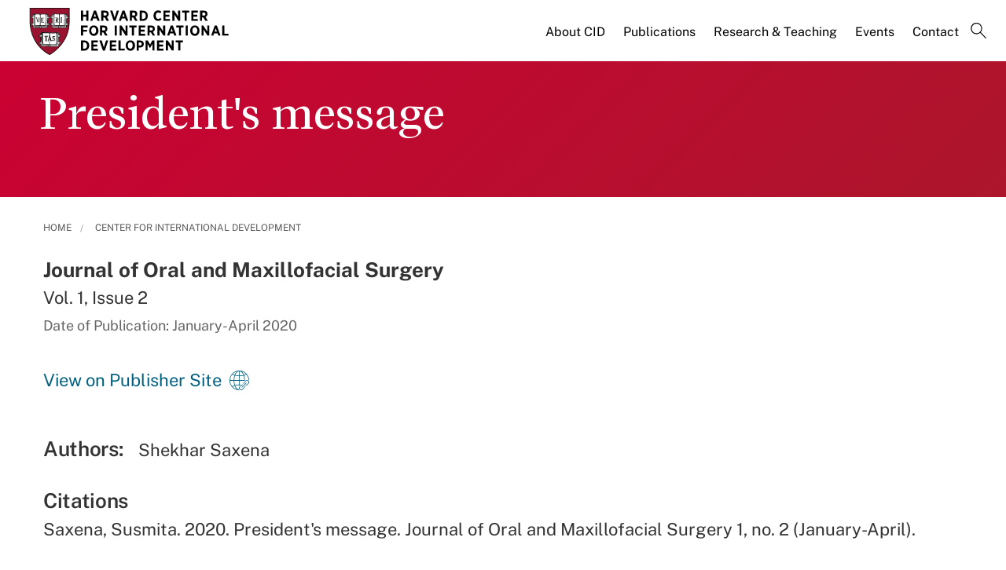

--- FILE ---
content_type: text/html; charset=UTF-8
request_url: https://www.hks.harvard.edu/centers/cid/publications/presidents-message
body_size: 10671
content:
<!DOCTYPE html>
<html  lang="en" dir="ltr" prefix="content: http://purl.org/rss/1.0/modules/content/  dc: http://purl.org/dc/terms/  foaf: http://xmlns.com/foaf/0.1/  og: http://ogp.me/ns#  rdfs: http://www.w3.org/2000/01/rdf-schema#  schema: http://schema.org/  sioc: http://rdfs.org/sioc/ns#  sioct: http://rdfs.org/sioc/types#  skos: http://www.w3.org/2004/02/skos/core#  xsd: http://www.w3.org/2001/XMLSchema# ">
  <head>
  <script id="cookieyes" type="text/javascript" src="https://cdn-cookieyes.com/client_data/3c8249624ae92b5b17bcdea09dede2a5/script.js"></script>
  <link rel="stylesheet" type="text/css" href="https://cloud.typography.com/7599756/7295372/css/fonts.css" />
    <meta charset="utf-8" />
<link rel="canonical" href="https://www.hks.harvard.edu/centers/cid/publications/presidents-message" />
<meta property="og:title" content="President&#039;s message" />
<meta property="og:image:width" content="1280" />
<meta property="og:image:height" content="720" />
<meta name="hks:content_type" content="Publications" />
<meta name="hks:publication_type" content="Academic Journal/Scholarly Articles" />
<meta name="hks:centers" content="Center for International Development" />
<meta name="hks:centers" content="" />
<meta name="hks:publication_effective_date" content="2020-01-01T07:00:00-0500" />
<meta name="twitter:card" content="summary_large_image" />
<meta name="twitter:title" content="President&#039;s message" />
<meta name="twitter:site" content="@Kennedy_School" />
<meta name="twitter:image:alt" content="President&#039;s message" />
<meta name="Generator" content="Drupal 10 (https://www.drupal.org)" />
<meta name="MobileOptimized" content="width" />
<meta name="HandheldFriendly" content="true" />
<meta name="viewport" content="width=device-width, initial-scale=1.0" />
<meta name="title" content="President&#039;s message | Center for International Development" />
<meta http-equiv="ImageToolbar" content="false" />
<link rel="alternate" type="text/markdown" title="President&#039;s message" href="https://www.hks.harvard.edu/centers/cid/publications/presidents-message.md" />
<link rel="icon" href="/themes/harvardkennedy/favicon.ico" type="image/vnd.microsoft.icon" />

    <title>President&#039;s message | Harvard Kennedy School</title>
    <link rel="stylesheet" media="all" href="/sites/default/files/css/css_dKd1eKaADle88qa4Y8onwJRiupaHoDkzUbiDqdqeVVE.css?delta=0&amp;language=en&amp;theme=harvardkennedy&amp;include=[base64]" />
<link rel="stylesheet" media="all" href="/sites/default/files/css/css_ZYve2X42vZsuN2aksoQk8MvLsd_exCGpXtFAz5ndJSs.css?delta=1&amp;language=en&amp;theme=harvardkennedy&amp;include=[base64]" />

    <script type="application/json" data-drupal-selector="drupal-settings-json">{"path":{"baseUrl":"\/","pathPrefix":"","currentPath":"node\/319811","currentPathIsAdmin":false,"isFront":false,"currentLanguage":"en"},"pluralDelimiter":"\u0003","suppressDeprecationErrors":true,"gtag":{"tagId":"","consentMode":false,"otherIds":[],"events":[],"additionalConfigInfo":[]},"ajaxPageState":{"libraries":"[base64]","theme":"harvardkennedy","theme_token":null},"ajaxTrustedUrl":{"\/search":true},"gtm":{"tagId":null,"settings":{"data_layer":"dataLayer","include_classes":false,"allowlist_classes":"google\nnonGooglePixels\nnonGoogleScripts\nnonGoogleIframes","blocklist_classes":"customScripts\ncustomPixels","include_environment":false,"environment_id":"","environment_token":""},"tagIds":["GTM-PRBVPKQ"]},"data":{"extlink":{"extTarget":true,"extTargetAppendNewWindowDisplay":false,"extTargetAppendNewWindowLabel":"(opens in a new window)","extTargetNoOverride":false,"extNofollow":false,"extTitleNoOverride":false,"extNoreferrer":false,"extFollowNoOverride":false,"extClass":"ext","extLabel":"(link is external)","extImgClass":false,"extSubdomains":false,"extExclude":"","extInclude":"","extCssExclude":"","extCssInclude":"","extCssExplicit":"#sidebar-first","extAlert":false,"extAlertText":"This link will take you to an external web site. We are not responsible for their content.","extHideIcons":false,"mailtoClass":"0","telClass":"","mailtoLabel":"(link sends email)","telLabel":"(link is a phone number)","extUseFontAwesome":false,"extIconPlacement":"append","extPreventOrphan":false,"extFaLinkClasses":"fa fa-external-link","extFaMailtoClasses":"fa fa-envelope-o","extAdditionalLinkClasses":"","extAdditionalMailtoClasses":"","extAdditionalTelClasses":"","extFaTelClasses":"fa fa-phone","allowedDomains":null,"extExcludeNoreferrer":""}},"field_group":{"html_element":{"mode":"default","context":"view","settings":{"classes":"small-12 large-5 columns footer-first","show_empty_fields":false,"id":"","element":"div","show_label":false,"label_element":"h3","label_element_classes":"","attributes":"","effect":"none","speed":"fast"}}},"better_exposed_filters":{"autosubmit_exclude_textfield":true},"user":{"uid":0,"permissionsHash":"43553ee9845417d6ab0eeaf7d28689102c9a002ec50346b8fc64deaafbd9fd99"}}</script>
<script src="/sites/default/files/js/js_m-t2Hp2zHPfXH3Q-E2PO92yyOBSgyYoFa6X3bbTiamI.js?scope=header&amp;delta=0&amp;language=en&amp;theme=harvardkennedy&amp;include=[base64]"></script>
<script src="/modules/contrib/google_tag/js/gtag.js?t7h9zo"></script>
<script src="/modules/contrib/google_tag/js/gtm.js?t7h9zo"></script>

        <meta name="format-detection" content="telephone=no"/>
  </head>
    <body class="lang-en section-centers no_sidebars path-node node--type-center-publication">
    <div role="navigation" aria-label="skip to content">
    <a href="#main-content" class="visually-hidden focusable skip-link">
      Skip to main content
    </a>
  </div>
  <noscript><iframe src="https://www.googletagmanager.com/ns.html?id=GTM-PRBVPKQ"
                  height="0" width="0" style="display:none;visibility:hidden"></iframe></noscript>

    <div class="dialog-off-canvas-main-canvas" data-off-canvas-main-canvas>
    <div class="off-canvas-wrapper">
  <div class="inner-wrap off-canvas-wrapper-inner" id="inner-wrap" data-off-canvas-wrapper>

    <!-- off-canvas title bar for 'small' screen -->
    <div class="title-bar title-bar-mobile" data-responsive-toggle="widemenu" data-hide-for="large">
      <div class="title-bar-left">
                  <section class="columns large-3 xlarge-4 block-cidlogoblock" class="columns large-3 xlarge-4 block-cidlogoblock" role="banner">
  
  
    

  <div >
          <a href="/centers/cid" title="Harvard Kennedy School">    <div class="field-wrapper field field--name-field-logo-svg field--type-file field--label-hidden field__items">
                <div class="field__item">
                 
      <img src="/sites/default/files/logos/Harvard_CID_logo.svg" alt="Harvard Kennedy School" class="logo">
            </div>
          </div>
</a>
      </div>

  </section>

        
      </div>
      <div class="title-bar-right">
        <div class="hamburger-search-icon">
          <span class="line"></span>
          <span class="line"></span>
          <span class="line"></span>
        </div>
      </div>
    </div>

    <!-- off-canvas right menu -->
    <div class="mobile-main-menu">
       <div class="screen__small"><!-- * -->
<!-- includes/page-header-custom.twig -->
<!-- * -->
                                                                                                                          <div>
    <section class="columns large-3 xlarge-4 block-cidlogoblock" class="columns large-3 xlarge-4 block-cidlogoblock" role="banner">
  
  
    

  <div >
          <a href="/centers/cid" title="Harvard Kennedy School">    <div class="field-wrapper field field--name-field-logo-svg field--type-file field--label-hidden field__items">
                <div class="field__item">
                 
      <img src="/sites/default/files/logos/Harvard_CID_logo.svg" alt="Harvard Kennedy School" class="logo">
            </div>
          </div>
</a>
      </div>

  </section>


<div class="views-exposed-form bef-exposed-form search--bar--expand block-exposedformacquia-searchpage-2-mobile" data-bef-auto-submit-full-form="" data-bef-auto-submit="" data-bef-auto-submit-delay="500" data-bef-auto-submit-minimum-length="3" data-drupal-selector="views-exposed-form-acquia-search-page" id="block-exposedformacquia-searchpage-2-mobile" role="form">
  
    
      <form action="/search" method="get" id="views-exposed-form-acquia-search-page-mobile" accept-charset="UTF-8">
  <div class="js-form-item form-item js-form-type-textfield form-item-keywords js-form-item-keywords">
      <label for="edit-keywords-mobile">Search</label>
        <input placeholder="What are you looking for?" data-drupal-selector="edit-keywords" type="text" id="edit-keywords-mobile" name="keywords" value="" size="30" maxlength="128" class="form-text" />

        </div>
<div class="js-form-item form-item js-form-type-select form-item-sort-bef-combine js-form-item-sort-bef-combine">
      <label for="edit-sort-bef-combine">Sort by</label>
        <select data-drupal-selector="edit-sort-bef-combine" id="edit-sort-bef-combine" name="sort_bef_combine" class="form-select"><option value="date_DESC" selected="selected">Relevance</option><option value="relevance_DESC">Relevance</option><option value="title_ASC">Title A-Z</option><option value="title_DESC">Title Z-A</option></select>
        </div>
  <div data-drupal-selector="edit-actions" class="form-actions js-form-wrapper form-wrapper" id="edit-actions-mobile"><input data-bef-auto-submit-click="" class="success button radius js-form-submit form-submit" data-drupal-selector="edit-submit-acquia-search" type="submit" id="edit-submit-acquia-search-mobile" value="Search" />
<input data-drupal-selector="edit-reset-acquia-search" type="submit" id="edit-reset-acquia-search" name="reset" value="Clear All" class="button js-form-submit form-submit" />
</div>


</form>

  </div>
<div class="columns large-9 xlarge-8 block-centers" role="contentinfo" aria-label="menu block-centers">
    
    

  
          

  
  
              <!-- main menu -->
        <ul class="dropdown menu horizontal main--menu" data-dropdown-menu="data-responsive-menu">
      
                <li class="menu-item menu-item--expanded">
        <a href="/centers/cid/about-cid" target="" aria-label="About CID main menu" data-drupal-link-system-path="node/155946">About CID</a>
                      
  
              <ul class="menu submenu is-dropdown-submenu">
      
                <li class="menu-item menu-item--collapsed">
        <a href="/centers/cid/about-cid/people" target="" aria-label="People main menu" data-drupal-link-system-path="node/156006">People</a>
              </li>
                <li class="menu-item">
        <a href="/centers/cid/about-cid/help-us-build-thriving-world-all" title="Help us build a thriving world for all" aria-label="For Donors main menu" data-drupal-link-system-path="node/323007">For Donors</a>
              </li>
                <li class="menu-item">
        <a href="/centers/cid/about-cid/research-support" aria-label="For Faculty and PhD Affiliates main menu" data-drupal-link-system-path="node/309290">For Faculty and PhD Affiliates</a>
              </li>
                <li class="menu-item">
        <a href="/centers/cid/about-cid/cid-fellowships" aria-label="For Fellows main menu" data-drupal-link-system-path="node/322815">For Fellows</a>
              </li>
                <li class="menu-item menu-item--collapsed">
        <a href="/centers/cid/about-cid/cid-student-opportunities" aria-label="For Students main menu" data-drupal-link-system-path="node/321039">For Students</a>
              </li>
                <li class="menu-item">
        <a href="/centers/cid/about-cid/jobs-opportunities" target="" aria-label="Jobs &amp; Opportunities main menu" data-drupal-link-system-path="node/156021">Jobs &amp; Opportunities</a>
              </li>
                <li class="menu-item">
        <a href="/centers/cid/about-cid/annual-letter" aria-label="Annual Letter main menu" data-drupal-link-system-path="node/326487">Annual Letter</a>
              </li>
        </ul>

  
              </li>
                <li class="menu-item menu-item--expanded">
        <a href="/centers/cid/cid-publications" aria-label="Publications main menu" data-drupal-link-system-path="node/325311">Publications</a>
                      
  
              <ul class="menu submenu is-dropdown-submenu">
      
                <li class="menu-item">
        <a href="/centers/cid/publications" aria-label="Faculty Publications main menu" data-drupal-link-system-path="node/320113">Faculty Publications</a>
              </li>
                <li class="menu-item menu-item--collapsed">
        <a href="/centers/cid/voices" aria-label="CID Voices Blog main menu" data-drupal-link-system-path="node/314748">CID Voices Blog</a>
              </li>
        </ul>

  
              </li>
                <li class="menu-item-ampersand menu-item menu-item--expanded">
        <a href="/centers/cid/research-teaching" aria-label="Research &amp; Teaching main menu" data-drupal-link-system-path="node/326365">Research <br>& Teaching</a>
                      
  
              <ul class="menu submenu is-dropdown-submenu">
      
                <li class="menu-item menu-item--collapsed">
        <a href="/centers/cid/research-teaching/research-programs-initiatives" aria-label="Research Programs &amp; Initiatives main menu" data-drupal-link-system-path="node/317156">Research Programs &amp; Initiatives</a>
              </li>
                <li class="menu-item menu-item--collapsed">
        <a href="/centers/cid/research-teaching/research-themes" aria-label="Research Themes main menu" data-drupal-link-system-path="node/326286">Research Themes</a>
              </li>
        </ul>

  
              </li>
                <li class="menu-item menu-item--expanded">
        <a href="/more/events?f%5B0%5D=event_department%3A32535" target="" aria-label="Events main menu" data-drupal-link-query="{&quot;f&quot;:[&quot;event_department:32535&quot;]}" data-drupal-link-system-path="more/events">Events</a>
                      
  
              <ul class="menu submenu is-dropdown-submenu">
      
                <li class="menu-item">
        <a href="/gem" target="" aria-label="Global Empowerment Meeting (GEM) main menu" data-drupal-link-system-path="node/311333">Global Empowerment Meeting (GEM)</a>
              </li>
                <li class="menu-item">
        <a href="/gem/about/road-gem" aria-label="Road to GEM main menu" data-drupal-link-system-path="node/311753">Road to GEM</a>
              </li>
                <li class="menu-item">
        <a href="/centers/cid/events/urban-mobility-and-climate-change-conference" aria-label="Urban Mobility and Climate Change Conference main menu" data-drupal-link-system-path="node/328126">Urban Mobility and Climate Change Conference</a>
              </li>
                <li class="menu-item">
        <a href="/centers/cid/events/cids-annual-country-spotlights" aria-label="CID’s Annual Country Spotlights main menu" data-drupal-link-system-path="node/323912">CID’s Annual Country Spotlights</a>
              </li>
                <li class="menu-item">
        <a href="/centers/cid/events/seminars" aria-label="Speaker Series main menu" data-drupal-link-system-path="node/216076">Speaker Series</a>
              </li>
                <li class="menu-item">
        <a href="/centers/cid/events/foreign-aid" aria-label="The Future of U.S. Foreign Aid main menu" data-drupal-link-system-path="node/324639">The Future of U.S. Foreign Aid</a>
              </li>
                <li class="menu-item">
        <a href="/centers/cid/subscribe" target="" aria-label="Subscribe main menu" data-drupal-link-system-path="node/156166">Subscribe</a>
              </li>
        </ul>

  
              </li>
                <li class="menu-item">
        <a href="/centers/cid/contact-us" aria-label="Contact main menu" data-drupal-link-system-path="node/156026">Contact</a>
              </li>
                <li class="menu-item">
        <a href="" class="label-search" aria-label="Search main menu">Search</a>
              </li>
        </ul>

  


    
    
  </div>
<div class="columns large-9 xlarge-8 search--bar--expand block-center-publication" role="contentinfo" aria-label="menu block-center-publication">
    
    

  
          

  
  
              <!-- main menu -->
        <ul class="dropdown menu horizontal main--menu" data-dropdown-menu="data-responsive-menu">
      
                <li class="menu-item menu-item--expanded menu-item--active-trail">
        <a href="/centers-initiatives" aria-label="Centers &amp; Initiatives main menu" data-drupal-link-system-path="node/322439">Centers &amp; Initiatives</a>
                      
  
              <ul class="menu submenu is-dropdown-submenu">
      
                <li class="menu-item menu-item--expanded menu-item--active-trail">
        <a href="/centers/cid" target="" aria-label="Center for International Development main menu" data-drupal-link-system-path="node/154611">Center for International Development</a>
                      
  
              <ul class="menu submenu is-dropdown-submenu">
      
                <li class="menu-item menu-item--expanded">
        <a href="/centers/cid/about-cid" target="" aria-label="About CID main menu" data-drupal-link-system-path="node/155946">About CID</a>
                      
  
              <ul class="menu submenu is-dropdown-submenu">
      
                <li class="menu-item menu-item--collapsed">
        <a href="/centers/cid/about-cid/people" target="" aria-label="People main menu" data-drupal-link-system-path="node/156006">People</a>
              </li>
                <li class="menu-item">
        <a href="/centers/cid/about-cid/help-us-build-thriving-world-all" title="Help us build a thriving world for all" aria-label="For Donors main menu" data-drupal-link-system-path="node/323007">For Donors</a>
              </li>
                <li class="menu-item">
        <a href="/centers/cid/about-cid/research-support" aria-label="For Faculty and PhD Affiliates main menu" data-drupal-link-system-path="node/309290">For Faculty and PhD Affiliates</a>
              </li>
                <li class="menu-item">
        <a href="/centers/cid/about-cid/cid-fellowships" aria-label="For Fellows main menu" data-drupal-link-system-path="node/322815">For Fellows</a>
              </li>
                <li class="menu-item menu-item--collapsed">
        <a href="/centers/cid/about-cid/cid-student-opportunities" aria-label="For Students main menu" data-drupal-link-system-path="node/321039">For Students</a>
              </li>
                <li class="menu-item">
        <a href="/centers/cid/about-cid/jobs-opportunities" target="" aria-label="Jobs &amp; Opportunities main menu" data-drupal-link-system-path="node/156021">Jobs &amp; Opportunities</a>
              </li>
                <li class="menu-item">
        <a href="/centers/cid/about-cid/annual-letter" aria-label="Annual Letter main menu" data-drupal-link-system-path="node/326487">Annual Letter</a>
              </li>
        </ul>

  
              </li>
                <li class="menu-item menu-item--expanded">
        <a href="/centers/cid/cid-publications" aria-label="Publications main menu" data-drupal-link-system-path="node/325311">Publications</a>
                      
  
              <ul class="menu submenu is-dropdown-submenu">
      
                <li class="menu-item">
        <a href="/centers/cid/publications" aria-label="Faculty Publications main menu" data-drupal-link-system-path="node/320113">Faculty Publications</a>
              </li>
                <li class="menu-item menu-item--collapsed">
        <a href="/centers/cid/voices" aria-label="CID Voices Blog main menu" data-drupal-link-system-path="node/314748">CID Voices Blog</a>
              </li>
        </ul>

  
              </li>
                <li class="menu-item menu-item--expanded">
        <a href="/centers/cid/research-teaching" aria-label="Research &amp; Teaching main menu" data-drupal-link-system-path="node/326365">Research &amp; Teaching</a>
                      
  
              <ul class="menu submenu is-dropdown-submenu">
      
                <li class="menu-item menu-item--collapsed">
        <a href="/centers/cid/research-teaching/research-programs-initiatives" aria-label="Research Programs &amp; Initiatives main menu" data-drupal-link-system-path="node/317156">Research Programs &amp; Initiatives</a>
              </li>
                <li class="menu-item menu-item--collapsed">
        <a href="/centers/cid/research-teaching/research-themes" aria-label="Research Themes main menu" data-drupal-link-system-path="node/326286">Research Themes</a>
              </li>
        </ul>

  
              </li>
                <li class="menu-item menu-item--expanded">
        <a href="/more/events?f%5B0%5D=event_department%3A32535" target="" aria-label="Events main menu" data-drupal-link-query="{&quot;f&quot;:[&quot;event_department:32535&quot;]}" data-drupal-link-system-path="more/events">Events</a>
                      
  
              <ul class="menu submenu is-dropdown-submenu">
      
                <li class="menu-item">
        <a href="/gem" target="" aria-label="Global Empowerment Meeting (GEM) main menu" data-drupal-link-system-path="node/311333">Global Empowerment Meeting (GEM)</a>
              </li>
                <li class="menu-item">
        <a href="/gem/about/road-gem" aria-label="Road to GEM main menu" data-drupal-link-system-path="node/311753">Road to GEM</a>
              </li>
                <li class="menu-item">
        <a href="/centers/cid/events/urban-mobility-and-climate-change-conference" aria-label="Urban Mobility and Climate Change Conference main menu" data-drupal-link-system-path="node/328126">Urban Mobility and Climate Change Conference</a>
              </li>
                <li class="menu-item">
        <a href="/centers/cid/events/cids-annual-country-spotlights" aria-label="CID’s Annual Country Spotlights main menu" data-drupal-link-system-path="node/323912">CID’s Annual Country Spotlights</a>
              </li>
                <li class="menu-item">
        <a href="/centers/cid/events/seminars" aria-label="Speaker Series main menu" data-drupal-link-system-path="node/216076">Speaker Series</a>
              </li>
                <li class="menu-item">
        <a href="/centers/cid/events/foreign-aid" aria-label="The Future of U.S. Foreign Aid main menu" data-drupal-link-system-path="node/324639">The Future of U.S. Foreign Aid</a>
              </li>
                <li class="menu-item">
        <a href="/centers/cid/subscribe" target="" aria-label="Subscribe main menu" data-drupal-link-system-path="node/156166">Subscribe</a>
              </li>
        </ul>

  
              </li>
                <li class="menu-item">
        <a href="/centers/cid/contact-us" aria-label="Contact main menu" data-drupal-link-system-path="node/156026">Contact</a>
              </li>
                <li class="menu-item">
        <a href="" class="label-search" aria-label="Search main menu">Search</a>
              </li>
        </ul>

  
              </li>
                <li class="menu-item menu-item--collapsed">
        <a href="/centers/cpl" aria-label="Center for Public Leadership main menu" data-drupal-link-system-path="node/312588">Center for Public Leadership</a>
              </li>
                <li class="menu-item menu-item--collapsed">
        <a href="/centers/carr-ryan" aria-label="Carr-Ryan Center for Human Rights main menu" data-drupal-link-system-path="node/313106">Carr-Ryan Center for Human Rights</a>
              </li>
                <li class="menu-item menu-item--collapsed">
        <a href="/centers/wiener" aria-label="Malcolm Wiener Center for Social Policy main menu" data-drupal-link-system-path="node/308657">Malcolm Wiener Center for Social Policy</a>
              </li>
                <li class="menu-item menu-item--collapsed">
        <a href="/centers/mrcbg" aria-label="Mossavar-Rahmani Center for Business &amp; Government main menu" data-drupal-link-system-path="node/151716">Mossavar-Rahmani Center for Business &amp; Government</a>
              </li>
                <li class="menu-item menu-item--collapsed">
        <a href="/centers/taubman" target="" aria-label="Taubman Center for State and Local Government main menu" data-drupal-link-system-path="node/155806">Taubman Center for State and Local Government</a>
              </li>
                <li class="menu-item menu-item--collapsed">
        <a href="/centers/wiener/programs/criminaljustice" aria-label="The Program in Criminal Justice Policy and Management main menu" data-drupal-link-system-path="node/302531">The Program in Criminal Justice Policy and Management</a>
              </li>
                <li class="menu-item menu-item--collapsed">
        <a href="/centers/taubman/programs-research/rappaport" aria-label="Rappaport Institute for Greater Boston main menu" data-drupal-link-system-path="node/155811">Rappaport Institute for Greater Boston</a>
              </li>
                <li class="menu-item menu-item--collapsed">
        <a href="/centers/wiener/programs/economy" aria-label="Reimagining the Economy main menu" data-drupal-link-system-path="node/309253">Reimagining the Economy</a>
              </li>
                <li class="menu-item menu-item--collapsed">
        <a href="/centers/wappp" aria-label="Women and Public Policy Program main menu" data-drupal-link-system-path="node/307235">Women and Public Policy Program</a>
              </li>
        </ul>

  
              </li>
        </ul>

  


    
    
  </div>

  </div>

</div>
    </div>
    <!-- end off-canvas right menu -->

    <!-- main menu large screen -->

    <!-- standard alert -->
            <!-- headers -->
          <!-- * -->
<!-- includes/header-small-general.html.twig -->
<!-- * -->

  <div class="header-banner__default header-no-image" role="banner">
    <div data-sticky-container>
      <div id="widemenu" class="title-bar sticky" style="width:100%; display: block;">
        <div class="row">
          <!-- * -->
<!-- includes/page-header-custom.twig -->
<!-- * -->
                                                                                                                          <div>
    <section class="columns large-3 xlarge-4 block-cidlogoblock" class="columns large-3 xlarge-4 block-cidlogoblock" role="banner">
  
  
    

  <div >
          <a href="/centers/cid" title="Harvard Kennedy School">    <div class="field-wrapper field field--name-field-logo-svg field--type-file field--label-hidden field__items">
                <div class="field__item">
                 
      <img src="/sites/default/files/logos/Harvard_CID_logo.svg" alt="Harvard Kennedy School" class="logo">
            </div>
          </div>
</a>
      </div>

  </section>
<div class="columns large-9 xlarge-8 block-centers" role="contentinfo" aria-label="menu block-centers">
    
    

  
          

  
  
              <!-- main menu -->
        <ul class="dropdown menu horizontal main--menu" data-dropdown-menu="data-responsive-menu">
      
                <li class="menu-item menu-item--expanded">
        <a href="/centers/cid/about-cid" target="" aria-label="About CID main menu" data-drupal-link-system-path="node/155946">About CID</a>
                      
  
              <ul class="menu submenu is-dropdown-submenu">
      
                <li class="menu-item menu-item--collapsed">
        <a href="/centers/cid/about-cid/people" target="" aria-label="People main menu" data-drupal-link-system-path="node/156006">People</a>
              </li>
                <li class="menu-item">
        <a href="/centers/cid/about-cid/help-us-build-thriving-world-all" title="Help us build a thriving world for all" aria-label="For Donors main menu" data-drupal-link-system-path="node/323007">For Donors</a>
              </li>
                <li class="menu-item">
        <a href="/centers/cid/about-cid/research-support" aria-label="For Faculty and PhD Affiliates main menu" data-drupal-link-system-path="node/309290">For Faculty and PhD Affiliates</a>
              </li>
                <li class="menu-item">
        <a href="/centers/cid/about-cid/cid-fellowships" aria-label="For Fellows main menu" data-drupal-link-system-path="node/322815">For Fellows</a>
              </li>
                <li class="menu-item menu-item--collapsed">
        <a href="/centers/cid/about-cid/cid-student-opportunities" aria-label="For Students main menu" data-drupal-link-system-path="node/321039">For Students</a>
              </li>
                <li class="menu-item">
        <a href="/centers/cid/about-cid/jobs-opportunities" target="" aria-label="Jobs &amp; Opportunities main menu" data-drupal-link-system-path="node/156021">Jobs &amp; Opportunities</a>
              </li>
                <li class="menu-item">
        <a href="/centers/cid/about-cid/annual-letter" aria-label="Annual Letter main menu" data-drupal-link-system-path="node/326487">Annual Letter</a>
              </li>
        </ul>

  
              </li>
                <li class="menu-item menu-item--expanded">
        <a href="/centers/cid/cid-publications" aria-label="Publications main menu" data-drupal-link-system-path="node/325311">Publications</a>
                      
  
              <ul class="menu submenu is-dropdown-submenu">
      
                <li class="menu-item">
        <a href="/centers/cid/publications" aria-label="Faculty Publications main menu" data-drupal-link-system-path="node/320113">Faculty Publications</a>
              </li>
                <li class="menu-item menu-item--collapsed">
        <a href="/centers/cid/voices" aria-label="CID Voices Blog main menu" data-drupal-link-system-path="node/314748">CID Voices Blog</a>
              </li>
        </ul>

  
              </li>
                <li class="menu-item-ampersand menu-item menu-item--expanded">
        <a href="/centers/cid/research-teaching" aria-label="Research &amp; Teaching main menu" data-drupal-link-system-path="node/326365">Research <br>& Teaching</a>
                      
  
              <ul class="menu submenu is-dropdown-submenu">
      
                <li class="menu-item menu-item--collapsed">
        <a href="/centers/cid/research-teaching/research-programs-initiatives" aria-label="Research Programs &amp; Initiatives main menu" data-drupal-link-system-path="node/317156">Research Programs &amp; Initiatives</a>
              </li>
                <li class="menu-item menu-item--collapsed">
        <a href="/centers/cid/research-teaching/research-themes" aria-label="Research Themes main menu" data-drupal-link-system-path="node/326286">Research Themes</a>
              </li>
        </ul>

  
              </li>
                <li class="menu-item menu-item--expanded">
        <a href="/more/events?f%5B0%5D=event_department%3A32535" target="" aria-label="Events main menu" data-drupal-link-query="{&quot;f&quot;:[&quot;event_department:32535&quot;]}" data-drupal-link-system-path="more/events">Events</a>
                      
  
              <ul class="menu submenu is-dropdown-submenu">
      
                <li class="menu-item">
        <a href="/gem" target="" aria-label="Global Empowerment Meeting (GEM) main menu" data-drupal-link-system-path="node/311333">Global Empowerment Meeting (GEM)</a>
              </li>
                <li class="menu-item">
        <a href="/gem/about/road-gem" aria-label="Road to GEM main menu" data-drupal-link-system-path="node/311753">Road to GEM</a>
              </li>
                <li class="menu-item">
        <a href="/centers/cid/events/urban-mobility-and-climate-change-conference" aria-label="Urban Mobility and Climate Change Conference main menu" data-drupal-link-system-path="node/328126">Urban Mobility and Climate Change Conference</a>
              </li>
                <li class="menu-item">
        <a href="/centers/cid/events/cids-annual-country-spotlights" aria-label="CID’s Annual Country Spotlights main menu" data-drupal-link-system-path="node/323912">CID’s Annual Country Spotlights</a>
              </li>
                <li class="menu-item">
        <a href="/centers/cid/events/seminars" aria-label="Speaker Series main menu" data-drupal-link-system-path="node/216076">Speaker Series</a>
              </li>
                <li class="menu-item">
        <a href="/centers/cid/events/foreign-aid" aria-label="The Future of U.S. Foreign Aid main menu" data-drupal-link-system-path="node/324639">The Future of U.S. Foreign Aid</a>
              </li>
                <li class="menu-item">
        <a href="/centers/cid/subscribe" target="" aria-label="Subscribe main menu" data-drupal-link-system-path="node/156166">Subscribe</a>
              </li>
        </ul>

  
              </li>
                <li class="menu-item">
        <a href="/centers/cid/contact-us" aria-label="Contact main menu" data-drupal-link-system-path="node/156026">Contact</a>
              </li>
                <li class="menu-item">
        <a href="" class="label-search" aria-label="Search main menu">Search</a>
              </li>
        </ul>

  


    
    
  </div>
<div class="columns large-9 xlarge-8 search--bar--expand block-center-publication" role="contentinfo" aria-label="menu block-center-publication">
    
    

  
          

  
  
              <!-- main menu -->
        <ul class="dropdown menu horizontal main--menu" data-dropdown-menu="data-responsive-menu">
      
                <li class="menu-item menu-item--expanded menu-item--active-trail">
        <a href="/centers-initiatives" aria-label="Centers &amp; Initiatives main menu" data-drupal-link-system-path="node/322439">Centers &amp; Initiatives</a>
                      
  
              <ul class="menu submenu is-dropdown-submenu">
      
                <li class="menu-item menu-item--expanded menu-item--active-trail">
        <a href="/centers/cid" target="" aria-label="Center for International Development main menu" data-drupal-link-system-path="node/154611">Center for International Development</a>
                      
  
              <ul class="menu submenu is-dropdown-submenu">
      
                <li class="menu-item menu-item--expanded">
        <a href="/centers/cid/about-cid" target="" aria-label="About CID main menu" data-drupal-link-system-path="node/155946">About CID</a>
                      
  
              <ul class="menu submenu is-dropdown-submenu">
      
                <li class="menu-item menu-item--collapsed">
        <a href="/centers/cid/about-cid/people" target="" aria-label="People main menu" data-drupal-link-system-path="node/156006">People</a>
              </li>
                <li class="menu-item">
        <a href="/centers/cid/about-cid/help-us-build-thriving-world-all" title="Help us build a thriving world for all" aria-label="For Donors main menu" data-drupal-link-system-path="node/323007">For Donors</a>
              </li>
                <li class="menu-item">
        <a href="/centers/cid/about-cid/research-support" aria-label="For Faculty and PhD Affiliates main menu" data-drupal-link-system-path="node/309290">For Faculty and PhD Affiliates</a>
              </li>
                <li class="menu-item">
        <a href="/centers/cid/about-cid/cid-fellowships" aria-label="For Fellows main menu" data-drupal-link-system-path="node/322815">For Fellows</a>
              </li>
                <li class="menu-item menu-item--collapsed">
        <a href="/centers/cid/about-cid/cid-student-opportunities" aria-label="For Students main menu" data-drupal-link-system-path="node/321039">For Students</a>
              </li>
                <li class="menu-item">
        <a href="/centers/cid/about-cid/jobs-opportunities" target="" aria-label="Jobs &amp; Opportunities main menu" data-drupal-link-system-path="node/156021">Jobs &amp; Opportunities</a>
              </li>
                <li class="menu-item">
        <a href="/centers/cid/about-cid/annual-letter" aria-label="Annual Letter main menu" data-drupal-link-system-path="node/326487">Annual Letter</a>
              </li>
        </ul>

  
              </li>
                <li class="menu-item menu-item--expanded">
        <a href="/centers/cid/cid-publications" aria-label="Publications main menu" data-drupal-link-system-path="node/325311">Publications</a>
                      
  
              <ul class="menu submenu is-dropdown-submenu">
      
                <li class="menu-item">
        <a href="/centers/cid/publications" aria-label="Faculty Publications main menu" data-drupal-link-system-path="node/320113">Faculty Publications</a>
              </li>
                <li class="menu-item menu-item--collapsed">
        <a href="/centers/cid/voices" aria-label="CID Voices Blog main menu" data-drupal-link-system-path="node/314748">CID Voices Blog</a>
              </li>
        </ul>

  
              </li>
                <li class="menu-item menu-item--expanded">
        <a href="/centers/cid/research-teaching" aria-label="Research &amp; Teaching main menu" data-drupal-link-system-path="node/326365">Research &amp; Teaching</a>
                      
  
              <ul class="menu submenu is-dropdown-submenu">
      
                <li class="menu-item menu-item--collapsed">
        <a href="/centers/cid/research-teaching/research-programs-initiatives" aria-label="Research Programs &amp; Initiatives main menu" data-drupal-link-system-path="node/317156">Research Programs &amp; Initiatives</a>
              </li>
                <li class="menu-item menu-item--collapsed">
        <a href="/centers/cid/research-teaching/research-themes" aria-label="Research Themes main menu" data-drupal-link-system-path="node/326286">Research Themes</a>
              </li>
        </ul>

  
              </li>
                <li class="menu-item menu-item--expanded">
        <a href="/more/events?f%5B0%5D=event_department%3A32535" target="" aria-label="Events main menu" data-drupal-link-query="{&quot;f&quot;:[&quot;event_department:32535&quot;]}" data-drupal-link-system-path="more/events">Events</a>
                      
  
              <ul class="menu submenu is-dropdown-submenu">
      
                <li class="menu-item">
        <a href="/gem" target="" aria-label="Global Empowerment Meeting (GEM) main menu" data-drupal-link-system-path="node/311333">Global Empowerment Meeting (GEM)</a>
              </li>
                <li class="menu-item">
        <a href="/gem/about/road-gem" aria-label="Road to GEM main menu" data-drupal-link-system-path="node/311753">Road to GEM</a>
              </li>
                <li class="menu-item">
        <a href="/centers/cid/events/urban-mobility-and-climate-change-conference" aria-label="Urban Mobility and Climate Change Conference main menu" data-drupal-link-system-path="node/328126">Urban Mobility and Climate Change Conference</a>
              </li>
                <li class="menu-item">
        <a href="/centers/cid/events/cids-annual-country-spotlights" aria-label="CID’s Annual Country Spotlights main menu" data-drupal-link-system-path="node/323912">CID’s Annual Country Spotlights</a>
              </li>
                <li class="menu-item">
        <a href="/centers/cid/events/seminars" aria-label="Speaker Series main menu" data-drupal-link-system-path="node/216076">Speaker Series</a>
              </li>
                <li class="menu-item">
        <a href="/centers/cid/events/foreign-aid" aria-label="The Future of U.S. Foreign Aid main menu" data-drupal-link-system-path="node/324639">The Future of U.S. Foreign Aid</a>
              </li>
                <li class="menu-item">
        <a href="/centers/cid/subscribe" target="" aria-label="Subscribe main menu" data-drupal-link-system-path="node/156166">Subscribe</a>
              </li>
        </ul>

  
              </li>
                <li class="menu-item">
        <a href="/centers/cid/contact-us" aria-label="Contact main menu" data-drupal-link-system-path="node/156026">Contact</a>
              </li>
                <li class="menu-item">
        <a href="" class="label-search" aria-label="Search main menu">Search</a>
              </li>
        </ul>

  
              </li>
                <li class="menu-item menu-item--collapsed">
        <a href="/centers/cpl" aria-label="Center for Public Leadership main menu" data-drupal-link-system-path="node/312588">Center for Public Leadership</a>
              </li>
                <li class="menu-item menu-item--collapsed">
        <a href="/centers/carr-ryan" aria-label="Carr-Ryan Center for Human Rights main menu" data-drupal-link-system-path="node/313106">Carr-Ryan Center for Human Rights</a>
              </li>
                <li class="menu-item menu-item--collapsed">
        <a href="/centers/wiener" aria-label="Malcolm Wiener Center for Social Policy main menu" data-drupal-link-system-path="node/308657">Malcolm Wiener Center for Social Policy</a>
              </li>
                <li class="menu-item menu-item--collapsed">
        <a href="/centers/mrcbg" aria-label="Mossavar-Rahmani Center for Business &amp; Government main menu" data-drupal-link-system-path="node/151716">Mossavar-Rahmani Center for Business &amp; Government</a>
              </li>
                <li class="menu-item menu-item--collapsed">
        <a href="/centers/taubman" target="" aria-label="Taubman Center for State and Local Government main menu" data-drupal-link-system-path="node/155806">Taubman Center for State and Local Government</a>
              </li>
                <li class="menu-item menu-item--collapsed">
        <a href="/centers/wiener/programs/criminaljustice" aria-label="The Program in Criminal Justice Policy and Management main menu" data-drupal-link-system-path="node/302531">The Program in Criminal Justice Policy and Management</a>
              </li>
                <li class="menu-item menu-item--collapsed">
        <a href="/centers/taubman/programs-research/rappaport" aria-label="Rappaport Institute for Greater Boston main menu" data-drupal-link-system-path="node/155811">Rappaport Institute for Greater Boston</a>
              </li>
                <li class="menu-item menu-item--collapsed">
        <a href="/centers/wiener/programs/economy" aria-label="Reimagining the Economy main menu" data-drupal-link-system-path="node/309253">Reimagining the Economy</a>
              </li>
                <li class="menu-item menu-item--collapsed">
        <a href="/centers/wappp" aria-label="Women and Public Policy Program main menu" data-drupal-link-system-path="node/307235">Women and Public Policy Program</a>
              </li>
        </ul>

  
              </li>
        </ul>

  


    
    
  </div>
<div class="views-exposed-form bef-exposed-form search--bar--expand block-exposedformacquia-searchpage-2 block block-views block-views-exposed-filter-blockacquia-search-page" data-bef-auto-submit-full-form="" data-bef-auto-submit="" data-bef-auto-submit-delay="500" data-bef-auto-submit-minimum-length="3" data-drupal-selector="views-exposed-form-acquia-search-page" id="block-exposedformacquia-searchpage-2">
  
    

  
          <form action="/search" method="get" id="views-exposed-form-acquia-search-page" accept-charset="UTF-8">
  <div class="js-form-item form-item js-form-type-textfield form-item-keywords js-form-item-keywords">
      <label for="edit-keywords--2">Search</label>
        <input placeholder="What are you looking for?" data-drupal-selector="edit-keywords" type="text" id="edit-keywords--2" name="keywords" value="" size="30" maxlength="128" class="form-text" />

        </div>
<div class="js-form-item form-item js-form-type-select form-item-sort-bef-combine js-form-item-sort-bef-combine">
      <label for="edit-sort-bef-combine--2">Sort by</label>
        <select data-drupal-selector="edit-sort-bef-combine" id="edit-sort-bef-combine--2" name="sort_bef_combine" class="form-select"><option value="date_DESC" selected="selected">Relevance</option><option value="relevance_DESC">Relevance</option><option value="title_ASC">Title A-Z</option><option value="title_DESC">Title Z-A</option></select>
        </div>
  <div data-drupal-selector="edit-actions" class="form-actions js-form-wrapper form-wrapper" id="edit-actions--2"><input data-bef-auto-submit-click="" class="success button radius js-form-submit form-submit" data-drupal-selector="edit-submit-acquia-search-2" type="submit" id="edit-submit-acquia-search--2" value="Search" />
<input data-drupal-selector="edit-reset-acquia-search-2" type="submit" id="edit-reset-acquia-search--2" name="reset" value="Clear All" class="button js-form-submit form-submit" />
</div>


</form>

    
    
</div>

  </div>

        </div>
      </div>
    </div><!-- /.sticky-container -->
    <div class="row">
      <div class="border--lines__small">
        <div class="header--content">
          
          <h1 class="page-title">
                        <span class="field-wrapper">President&#039;s message</span>

          </h1>
          
                                      </div>
      </div><!-- end border--lines__small -->
    </div><!-- end .row -->
  </div><!-- end header banner -->
          <!-- end headers -->
    <div class="off-canvas-content" data-off-canvas-content>
      <div class="row">
                              </div>

      
      
      <div class="row">
         

         <main id="main" class="cell columns">
                      <div class="region-highlighted"><div data-drupal-messages-fallback class="hidden"></div></div>                    <a id="main-content"></a>
                    <section>
            <div id="stickystart">  <div>
    <div id="block-harvardkennedy-breadcrumbs" class="block-harvardkennedy-breadcrumbs block block-system block-system-breadcrumb-block">
  
    

  
            <nav aria-labelledby="system-breadcrumb">
    <h2 id="system-breadcrumb" class="visually-hidden">You are here</h2>
    <ul class="breadcrumbs">
          <li>
                  <a href="/">Home</a>
              </li>
          <li>
                  <a href="/centers/cid">Center for International Development</a>
              </li>
        </ul>
  </nav>

    
    
</div>
<div id="block-harvardkennedy-content" class="block-harvardkennedy-content block block-system block-system-main-block">
  
    

  
          

<article id="node-319811"  about="/centers/cid/publications/presidents-message" class="node-view-mode--full content-type--center-publication">

  
    

  
  <div class="view-mode-full">
      <div class="small-12 medium-12 large-12 publication-links">
                  <div class="small-12 medium-12 large-12 publication-links-information">
            
  <div class="field-wrapper field field--name-field-publication-series-title field--type-string field--label-hidden field__items">
        <div class="field__item">Journal of Oral and Maxillofacial Surgery</div>
  </div>
            
  <div class="field-wrapper field field--name-field-publication-issue-title field--type-string field--label-hidden field__items">
        <div class="field__item">Vol. 1, Issue 2</div>
  </div>

                          <div class="field--name-field-publication-date">
                Date of Publication:
                January-April 2020
              </div>
                      </div>
        
                            
          <div class="small-12 medium-12 large-12 publication-links-buttons">
                                                                                                    <div>
                <a href="https://pubmed.ncbi.nlm.nih.gov/32508435/" class="external-site" target="_blank">View on Publisher Site</a>
              </div>
                      </div>
              </div>

      
      <div class="publication-authors">
        


  
  <div class="field-wrapper">
    <div class="row authors">
        </div>

          <div class="row other-authors">
        <h3>Authors:</h3><ul><li>Shekhar Saxena</li></ul>
      </div>
    
  </div>


      </div>

              
    
      

    

    
    

    <div id="citation">
      
  <div class="field-wrapper field field--name-field-publication-citation field--type-text-long field--label-above field__items">
    <h3 class="field__label">Citations</h3>
        <div class="field__item">Saxena, Susmita. 2020. President's message. Journal of Oral and Maxillofacial Surgery 1, no. 2 (January-April).</div>
  </div>
    </div>
  </div>

</article>

    
    
</div>
<div class="views-element-container block-harvardkennedy-views-block-float-cta-block block block-views block-views-blockfloat-cta-block" id="block-harvardkennedy-views-block-float-cta-block">
  
    

  
            <div><div class="js-view-dom-id-c48729d906a5ebb28c9359624e9d349b95e14b4786cffe1ef955e7cd2b9cdce7">
  
  
  

  
  
  

    

  
  

  
  
</div>
</div>

    
    
</div>

  </div>
</div>
          </section>
        </main>

              </div>

      
              <div class="footer--wrapper">
          <footer>
              <div>
    <div id="block-cidfooter" class="block-cidfooter block block-block-content block-block-content2d592747-4773-492e-872e-24a4dc637e94">
  
    

  
          
  <div class="field-wrapper field field--name-field-components field--type-entity-reference-revisions field--label-hidden field__items">
        <div class="field__item"><div class="paragraph paragraph--type--footer paragraph--view-mode--default row">
    
<div  class="small-12 large-5 columns footer-first">
    
  <div class="field-wrapper field field--name-field-logo field--type-image field--label-hidden field__items">
        <div class="field__item">  <a href="https://www.hks.harvard.edu/centers/cid"><img loading="lazy" src="/sites/default/files/images/paragraph_footer/Harvard_CID_logo_png.png" width="618" height="153" alt="Center for International Development logo." title="Center for International Development logo." typeof="Image"></a>

</div>
  </div>
  <div class="field-wrapper field field--name-field-body field--type-text-long field--label-hidden field__items">
        <div class="field__item"><p>Center for International Development<br>
Harvard University<br>
79 JFK Street<br>
Cambridge, MA 02138</p>
</div>
  </div>
  </div>
<div  class="small-12 large-5 columns footer-middle padding-left-0 padding-right-0">
    
  <div class="field-wrapper field field--name-field-links-middle field--type-link field--label-hidden field__items">
        <div class="field__item"><a href="/centers/cid/research-teaching/research-programs-initiatives">Programs</a></div>
        <div class="field__item"><a href="/more/events?f%5B0%5D=event_department%3A17166">Events</a></div>
        <div class="field__item"><a href="/centers/cid/about-cid/people">People</a></div>
        <div class="field__item"><a href="/centers/cid/about-cid/executive-education">Executive Education</a></div>
        <div class="field__item"><a href="/centers/cid/about-cid/news-announcements">News</a></div>
        <div class="field__item"><a href="/centers/cid/about-cid/student-outreach">Student Outreach</a></div>
        <div class="field__item"><a href="/centers/cid/publications">Publications</a></div>
        <div class="field__item"><a href="/centers/cid/subscribe">Subscribe</a></div>
  </div>
  </div>
<div  class="small-12 large-2 columns footer-last">
    
  <div class="field-wrapper field field--name-field-link-contact-us field--type-link field--label-hidden field__items">
        <div class="field__item"><a href="/centers/cid/contact-us">Contact Us</a></div>
  </div>
  <div class="field-wrapper field field--name-field-link-privacy field--type-link field--label-hidden field__items">
        <div class="field__item"><a href="/more/about/policies/privacy-statement">Privacy</a></div>
  </div>
  <div class="field-wrapper field field--name-field-accessibility field--type-link field--label-hidden field__items">
        <div class="field__item"><a href="https://accessibility.harvard.edu/">Accessibility</a></div>
  </div>
  <div class="text-content field-wrapper field field--name-field-link field--type-link field--label-hidden field__items">
        <div class="field__item"><a href="https://accessibility.huit.harvard.edu/digital-accessibility-policy">Digital Accessibility</a></div>
  </div>
  </div>  <div class="footer-d copyright small-12 large-8 row align-middle">
    Copyright &copy; 2025 The President and Fellows of&nbsp;<a href="http://www.harvard.edu/" target="_blank">Harvard College</a>.
    <div class="footer-share-policy">
      <a id="cookie-yes-dns-link" style="display: none;" onclick="if (typeof revisitCkyConsent === 'function') { revisitCkyConsent() }">Opt-out of Third-Party Cookies</a>
      <script>
        const cyDNSIntervalLimit = 15000,
              cyDNSLinkInterval = setInterval(() => {
              if (typeof revisitCkyConsent === 'function') {
                document.getElementById('cookie-yes-dns-link').removeAttribute("style");
                clearInterval(cyDNSLinkInterval);
              }
        }, 500);
        setTimeout(() => { clearInterval(cyDNSLinkInterval); }, cyDNSIntervalLimit);
      </script>
    </div>
  </div>
  <div class="footer-d social small-12 large-4 row">
    
  <div class="field-wrapper field field--name-field-twitter field--type-link field--label-hidden field__items">
        <div class="field__item"><a href="https://twitter.com/HarvardCID" target="_blank">https://twitter.com/HarvardCID</a></div>
  </div>
  <div class="field-wrapper field field--name-field-linkedin field--type-link field--label-hidden field__items">
        <div class="field__item"><a href="https://www.linkedin.com/company/center-for-international-development-harvard-university/" target="_blank">https://www.linkedin.com/company/center-for-international-development-harvard-u…</a></div>
  </div>
  <div class="field-wrapper field field--name-field-youtube field--type-link field--label-hidden field__items">
        <div class="field__item"><a href="https://www.youtube.com/user/HarvardCID" target="_blank">https://www.youtube.com/user/HarvardCID</a></div>
  </div>
  <div class="field-wrapper field field--name-field-soundcloud field--type-link field--label-hidden field__items">
        <div class="field__item"><a href="https://soundcloud.com/harvard-cid" target="_blank">https://soundcloud.com/harvard-cid</a></div>
  </div>
  <div class="field-wrapper field field--name-field-instagram field--type-link field--label-hidden field__items">
        <div class="field__item"><a href="https://www.instagram.com/harvardcid/" target="_blank">https://www.instagram.com/harvardcid/</a></div>
  </div>
  </div>

</div></div>
  </div>
    
    
</div>

  </div>

          </footer>
        </div>
                  <div class="scroll-top-wrapper">
        <span class="scroll-top-inner">
        <i class="icon-icons_arrow-up"></i>
        </span>
      </div>
    </div>
  </div>
</div>

  </div>

  
  <script src="/sites/default/files/js/js_o49kjbB8E6MozW3K0aX5TrFJih-6UUp9mPpqtNUjzzc.js?scope=footer&amp;delta=0&amp;language=en&amp;theme=harvardkennedy&amp;include=[base64]"></script>
<script src="/modules/custom/hks_site_search/js/hks_site_search.js?t7h9zo"></script>
<script src="/sites/default/files/js/js_s4rp0-xDgr4lpM7aOQywx5zy2ekVI0qNNatXZnxTdV4.js?scope=footer&amp;delta=2&amp;language=en&amp;theme=harvardkennedy&amp;include=[base64]"></script>

  <script>
    (function ($) {
      $(document).foundation();
    })(jQuery);
  </script>
  </body>
</html>


--- FILE ---
content_type: image/svg+xml
request_url: https://www.hks.harvard.edu/themes/harvardkennedy/images/external-link.svg
body_size: 951
content:
<?xml version="1.0" encoding="UTF-8"?><svg id="Layer_2" xmlns="http://www.w3.org/2000/svg" viewBox="0 0 28 28.02"><defs><style>.cls-1{fill:#006080;}</style></defs><g id="Layer_1-2"><g><path class="cls-1" d="M13.08,27.98h.03c.18,0,.35-.12,.41-.29,.06-.17,0-.37-.14-.48-.03-.17-.14-.31-.31-.35-2.16-.64-3.86-2.54-4.95-5.27,1.77-.47,3.59-.73,5.42-.75v.63c0,.24,.2,.44,.44,.44s.44-.2,.44-.44v-.63c.25,0,.5,.01,.75,.02,.24,.01,.45-.17,.46-.42s-.17-.45-.42-.46c-.26-.01-.53-.02-.79-.02v-5.5h7.15c.12,0,.23-.05,.31-.13,.08-.08,.13-.19,.13-.31,.01-2.39-.36-4.76-1.09-7.03,1.09-.35,2.14-.81,3.14-1.39,1.81,2.15,2.87,4.82,3.03,7.63,.01,.24,.22,.43,.46,.41,.12,0,.22-.06,.3-.15,.08-.09,.12-.2,.11-.32-.18-3.12-1.4-6.09-3.47-8.43l-.02-.03h0c-1.75-1.98-4.03-3.42-6.57-4.15-2.54-.74-5.23-.74-7.77,0-2.54,.73-4.82,2.17-6.58,4.14-.04,.03-.07,.07-.09,.11h0C1.16,7.44-.08,10.84,0,14.33c.08,3.5,1.47,6.84,3.89,9.36s5.7,4.05,9.19,4.28h0Zm-2.16-1.21c-2.46-.59-4.7-1.88-6.45-3.72,.89-.51,1.84-.92,2.81-1.23,.87,2.19,2.1,3.89,3.63,4.95ZM.86,14.44H5.97c.01,2.23,.36,4.44,1.03,6.56-1.08,.35-2.12,.81-3.11,1.38-1.87-2.24-2.94-5.03-3.03-7.95h0ZM3.92,5.59c.99,.57,2.04,1.04,3.13,1.39-.69,2.13-1.05,4.35-1.08,6.59H.87c.1-2.93,1.17-5.73,3.05-7.97h0ZM14.42,.9c2.22,.25,4.16,2.36,5.38,5.49-1.76,.47-3.56,.72-5.38,.75V.9Zm-.88,6.24c-1.82-.03-3.63-.28-5.38-.74,1.23-3.14,3.16-5.25,5.38-5.5V7.14Zm0,.88v5.55H6.84c.02-2.15,.36-4.29,1.02-6.35,1.86,.5,3.77,.77,5.69,.8h0Zm0,11.92c-1.93,.03-3.85,.3-5.72,.81-.64-2.04-.98-4.17-.98-6.31h6.7v5.5Zm7.58-6.38h-6.7v-5.55c1.92-.03,3.83-.29,5.69-.8,.65,2.05,.99,4.19,1.02,6.35h0Zm2.34-8.64h0c-.9,.51-1.86,.92-2.84,1.23-.8-2.08-1.92-3.75-3.23-4.83,2.32,.62,4.42,1.87,6.08,3.6h0ZM10.59,1.32c-1.31,1.08-2.43,2.75-3.24,4.83-.98-.31-1.93-.72-2.83-1.23,1.66-1.73,3.76-2.98,6.07-3.6h0Z"/><path class="cls-1" d="M17.49,24.07c.08,.08,.19,.13,.31,.13s.23-.05,.31-.13l5.94-5.95c.15-.17,.14-.43-.02-.59-.16-.16-.42-.17-.59-.02l-5.95,5.95c-.17,.17-.17,.45,0,.62h0Z"/><path class="cls-1" d="M27.11,14.44c-.57-.57-1.34-.88-2.14-.88s-1.57,.32-2.14,.88l-2.07,2.07c-.62,.62-.94,1.48-.88,2.36,.01,.24,.22,.43,.46,.41,.12,0,.22-.06,.3-.15,.08-.09,.12-.2,.11-.32-.05-.62,.17-1.24,.61-1.68l2.07-2.07c.55-.53,1.33-.73,2.06-.53,.73,.2,1.31,.77,1.51,1.51,.2,.73,0,1.52-.53,2.06l-2.07,2.07c-.46,.45-1.09,.68-1.73,.61-.24-.02-.46,.15-.48,.4s.15,.46,.4,.48c.1,.01,.2,.02,.3,.02,.8,0,1.57-.31,2.14-.88l2.07-2.07c.57-.57,.89-1.34,.89-2.14s-.32-1.57-.89-2.14h0Z"/><path class="cls-1" d="M18.74,19.9c-.84-.03-1.65,.28-2.25,.88l-2.07,2.07c-.77,.77-1.06,1.88-.78,2.93,.28,1.05,1.1,1.86,2.14,2.14,1.05,.28,2.16-.02,2.93-.78l2.06-2.07c.6-.61,.92-1.44,.88-2.3-.01-.24-.22-.43-.46-.41-.24,.01-.43,.22-.41,.46,.03,.61-.19,1.2-.62,1.64l-2.07,2.07c-.55,.53-1.33,.73-2.06,.53-.73-.2-1.31-.77-1.51-1.51-.2-.73,0-1.52,.53-2.06l2.08-2.06c.42-.42,1-.65,1.6-.63,.24,0,.44-.18,.45-.42,0-.24-.18-.44-.42-.45h0Z"/></g></g></svg>

--- FILE ---
content_type: application/javascript;charset=iso-8859-1
request_url: https://fid.agkn.com/f?apiKey=2520642820
body_size: 126
content:
{ "TruAudienceID" : "E1:wyV_D2JGSojbod6lx3MCsshCHnDUOrY9yAUv80WEhLIXY-exZytqnlhC_bH4xBraINYQEHSck0y_JmmUihBiG0KEXibMVXFINwAN8XInPEguH8fO-4ZHBfSeEPUnesuL", "L3" : "" }

--- FILE ---
content_type: image/svg+xml
request_url: https://www.hks.harvard.edu/sites/default/files/logos/Harvard_CID_logo.svg
body_size: 3636
content:
<?xml version="1.0" encoding="UTF-8"?>
<svg id="Layer_1" data-name="Layer 1" xmlns="http://www.w3.org/2000/svg" viewBox="0 0 146.3 34.8">
  <defs>
    <style>
      .cls-1, .cls-2 {
        fill: #000;
      }

      .cls-1, .cls-3, .cls-4 {
        stroke-width: 0px;
      }

      .cls-5 {
        stroke-width: .1px;
      }

      .cls-5, .cls-2 {
        stroke: #000;
      }

      .cls-5, .cls-4 {
        fill: #fff;
      }

      .cls-2 {
        stroke-width: .2px;
      }

      .cls-3 {
        fill: #9a122f;
      }
    </style>
  </defs>
  <g id="Layer_1-2" data-name="Layer 1">
    <g>
      <path class="cls-1" d="M37.8,2.1h1.5v3h2.4v-3h1.5v7.4h-1.5v-3h-2.4v3h-1.5V2.1Z"/>
      <path class="cls-1" d="M47.3,2h1.5l2.7,7.5h-1.6l-.6-1.6h-2.6l-.5,1.6h-1.6l2.7-7.5ZM48.8,6.5l-.8-2.4-.8,2.4h1.6Z"/>
      <path class="cls-1" d="M52.8,2.1h2.8c.9,0,1.6.2,2,.7.4.4.6,1,.6,1.7h0c0,1.1-.6,1.8-1.4,2.2l1.6,2.8h-1.8l-1.4-2.4h-1v2.4h-1.5V2.1h.1ZM55.5,5.7c.8,0,1.2-.4,1.2-1.1h0c0-.7-.5-1.1-1.2-1.1h-1.1v2.2h1.1Z"/>
      <path class="cls-1" d="M59.2,2.1h1.7l1.6,5.1,1.6-5.1h1.6l-2.5,7.5h-1.4l-2.6-7.5Z"/>
      <path class="cls-1" d="M68.3,2h1.5l2.7,7.5h-1.6l-.6-1.6h-2.6l-.5,1.6h-1.6l2.7-7.5ZM69.8,6.5l-.8-2.4-.8,2.4h1.6Z"/>
      <path class="cls-1" d="M73.8,2.1h2.8c.9,0,1.6.2,2,.7.4.4.6,1,.6,1.7h0c0,1.1-.6,1.8-1.4,2.2l1.6,2.8h-1.8l-1.4-2.4h-1v2.4h-1.5V2.1h.1ZM76.5,5.7c.8,0,1.2-.4,1.2-1.1h0c0-.7-.5-1.1-1.2-1.1h-1.1v2.2h1.1Z"/>
      <path class="cls-1" d="M80.9,2.1h2.4c2.2,0,3.6,1.5,3.6,3.7v.1c0,2.2-1.4,3.7-3.6,3.7h-2.4V2.1ZM82.5,3.5v4.7h.9c1.2,0,2-.8,2-2.3v-.1c0-1.5-.8-2.3-2-2.3h-.9Z"/>
      <path class="cls-1" d="M91.1,5.8h0c0-2.4,1.4-3.9,3.4-3.9,1.1,0,1.8.4,2.4,1l-.9,1.2c-.4-.5-.9-.7-1.5-.7-1,0-1.7.9-1.7,2.4h0c0,1.5.8,2.4,1.8,2.4.6,0,1-.3,1.5-.8l.9,1.1c-.7.7-1.4,1.1-2.5,1.1-2.1,0-3.4-1.5-3.4-3.8Z"/>
      <path class="cls-1" d="M98.4,2.1h4.8v1.4h-3.3v1.6h2.9v1.4h-2.9v1.7h3.3v1.4h-4.8V2.1Z"/>
      <path class="cls-1" d="M104.9,2.1h1.4l2.9,4.3V2.1h1.5v7.4h-1.3l-2.9-4.5v4.5h-1.5V2.1h-.1Z"/>
      <path class="cls-1" d="M114,3.5h-1.9v-1.4h5.3v1.4h-1.9v6h-1.5V3.5h0Z"/>
      <path class="cls-1" d="M118.9,2.1h4.8v1.4h-3.3v1.6h2.9v1.4h-2.9v1.7h3.3v1.4h-4.8V2.1Z"/>
      <path class="cls-1" d="M125.4,2.1h2.8c.9,0,1.6.2,2,.7.4.4.6,1,.6,1.7h0c0,1.1-.6,1.8-1.4,2.2l1.6,2.8h-1.8l-1.4-2.4h-1v2.4h-1.5V2.1h.1ZM128.1,5.7c.8,0,1.2-.4,1.2-1.1h0c0-.7-.5-1.1-1.2-1.1h-1.1v2.2h1.1Z"/>
      <path class="cls-1" d="M37.8,13.1h4.8v1.4h-3.3v1.7h2.9v1.4h-2.9v2.9h-1.5v-7.4Z"/>
      <path class="cls-1" d="M43.8,16.9v-.1c0-2.2,1.4-3.8,3.4-3.8s3.4,1.6,3.4,3.8v.1c0,2.2-1.4,3.8-3.4,3.8-2-.1-3.4-1.6-3.4-3.8ZM48.9,16.8h0c0-1.5-.7-2.5-1.8-2.5-1,0-1.8.9-1.8,2.4v.1c0,1.5.8,2.4,1.8,2.4s1.8-.9,1.8-2.4Z"/>
      <path class="cls-1" d="M51.8,13.1h2.8c.9,0,1.6.2,2,.7.4.4.6,1,.6,1.7h0c0,1.1-.6,1.8-1.4,2.2l1.6,2.8h-1.8l-1.4-2.4h-1v2.4h-1.5v-7.4h.1ZM54.5,16.7c.8,0,1.2-.4,1.2-1.1h0c0-.7-.5-1.1-1.2-1.1h-1.1v2.2s1.1,0,1.1,0Z"/>
      <path class="cls-1" d="M62.6,13.1h1.5v7.4h-1.5v-7.4Z"/>
      <path class="cls-1" d="M66.2,13.1h1.4l2.9,4.3v-4.3h1.5v7.4h-1.4l-2.9-4.5v4.5h-1.5v-7.4Z"/>
      <path class="cls-1" d="M75.2,14.5h-1.9v-1.4h5.3v1.4h-1.9v6h-1.5v-6h0Z"/>
      <path class="cls-1" d="M80.2,13.1h4.8v1.4h-3.3v1.6h2.9v1.4h-2.9v1.7h3.3v1.4h-4.8v-7.5Z"/>
      <path class="cls-1" d="M86.7,13.1h2.8c.9,0,1.6.2,2,.7.4.4.6,1,.6,1.7h0c0,1.1-.6,1.8-1.4,2.2l1.6,2.8h-1.7l-1.4-2.4h-1v2.4h-1.5v-7.4ZM89.4,16.7c.8,0,1.2-.4,1.2-1.1h0c0-.7-.5-1.1-1.2-1.1h-1.1v2.2s1.1,0,1.1,0Z"/>
      <path class="cls-1" d="M93.9,13.1h1.4l2.9,4.3v-4.3h1.5v7.4h-1.3l-2.9-4.5v4.5h-1.5v-7.4h-.1Z"/>
      <path class="cls-1" d="M103.8,13h1.5l2.7,7.5h-1.6l-.6-1.6h-2.6l-.5,1.6h-1.6l2.7-7.5ZM105.3,17.5l-.8-2.4-.8,2.4h1.6Z"/>
      <path class="cls-1" d="M109.8,14.5h-1.9v-1.4h5.3v1.4h-1.9v6h-1.5v-6h0Z"/>
      <path class="cls-1" d="M114.8,13.1h1.5v7.4h-1.5v-7.4Z"/>
      <path class="cls-1" d="M118.1,16.9v-.1c0-2.2,1.4-3.8,3.4-3.8s3.4,1.6,3.4,3.8v.1c0,2.2-1.4,3.8-3.4,3.8-2-.1-3.4-1.6-3.4-3.8ZM123.3,16.8h0c0-1.5-.7-2.5-1.8-2.5-1,0-1.8.9-1.8,2.4v.1c0,1.5.8,2.4,1.8,2.4s1.8-.9,1.8-2.4Z"/>
      <path class="cls-1" d="M126.3,13.1h1.4l2.9,4.3v-4.3h1.5v7.4h-1.3l-2.9-4.5v4.5h-1.5v-7.4h-.1Z"/>
      <path class="cls-1" d="M136.2,13h1.5l2.7,7.5h-1.6l-.6-1.6h-2.6l-.5,1.6h-1.6l2.7-7.5ZM137.7,17.5l-.8-2.4-.8,2.4h1.6Z"/>
      <path class="cls-1" d="M141.8,13.1h1.5v6h3v1.4h-4.6v-7.4h.1Z"/>
      <path class="cls-1" d="M37.8,24.1h2.4c2.2,0,3.6,1.5,3.6,3.7v.1c0,2.2-1.4,3.7-3.6,3.7h-2.4v-7.5ZM39.3,25.5v4.7h.9c1.2,0,2-.8,2-2.3v-.1c0-1.5-.8-2.3-2-2.3,0,0-.9,0-.9,0Z"/>
      <path class="cls-1" d="M45.4,24.1h4.8v1.4h-3.3v1.6h2.9v1.4h-2.9v1.7h3.3v1.4h-4.8v-7.5Z"/>
      <path class="cls-1" d="M51.3,24.1h1.7l1.6,5.1,1.6-5.1h1.6l-2.5,7.5h-1.4l-2.6-7.5Z"/>
      <path class="cls-1" d="M59,24.1h4.8v1.4h-3.3v1.6h2.9v1.4h-2.9v1.7h3.3v1.4h-4.8v-7.5Z"/>
      <path class="cls-1" d="M65.5,24.1h1.5v6h3v1.4h-4.6v-7.4h.1Z"/>
      <path class="cls-1" d="M70.7,27.9v-.1c0-2.2,1.4-3.8,3.4-3.8s3.4,1.6,3.4,3.8v.1c0,2.2-1.4,3.8-3.4,3.8-2-.1-3.4-1.6-3.4-3.8ZM75.8,27.8h0c0-1.5-.7-2.5-1.8-2.5-1,0-1.8.9-1.8,2.4v.1c0,1.5.8,2.4,1.8,2.4s1.8-.9,1.8-2.4Z"/>
      <path class="cls-1" d="M78.8,24.1h2.5c1.7,0,2.7,1,2.7,2.6h0c0,1.7-1.2,2.6-2.8,2.6h-.9v2.3h-1.5v-7.5ZM81.2,27.9c.8,0,1.2-.5,1.2-1.2h0c0-.8-.4-1.2-1.3-1.2h-.8v2.4h.9Z"/>
      <path class="cls-1" d="M85.3,24.1h1.6l1.7,3,1.6-3h1.6v7.4h-1.5v-4.8l-1.8,3.1h0l-1.7-3.1v4.7h-1.5v-7.3h0Z"/>
      <path class="cls-1" d="M93.7,24.1h4.8v1.4h-3.3v1.6h2.9v1.4h-2.9v1.7h3.3v1.4h-4.8v-7.5Z"/>
      <path class="cls-1" d="M100.2,24.1h1.4l2.9,4.3v-4.3h1.5v7.4h-1.4l-2.9-4.5v4.5h-1.5v-7.4Z"/>
      <path class="cls-1" d="M109.3,25.5h-1.9v-1.4h5.3v1.4h-1.9v6h-1.5v-6h0Z"/>
    </g>
  </g>
  <g id="Layer_2" data-name="Layer 2">
    <g>
      <path class="cls-3" d="M.3.2h28.9v10.9c0,5-1.9,15.6-14.3,23.5,0,0-13.5-5.6-14.5-23.5-.1,0-.1-5.9-.1-10.9Z"/>
      <path class="cls-1" d="M14.8,34.8h0c-.2-.1-13.7-5.9-14.8-23.7V0h29.3v11.1c0,4.4-1.4,15.4-14.5,23.7h0ZM.5.4v10.7c1,16.7,13.1,22.7,14.3,23.2,12.7-8.1,14.1-18.9,14.1-23.2V.4H.5Z"/>
    </g>
    <path class="cls-4" d="M22.4,14.7s-.3.8-1.4,0l-3.9-.1s-.5.2-.6-.4c0,0,.1-1.1,0-1.2,0,0,0-.3-.5-.3,0,0-.8.1-.8-.6,0,0-.1-.7,1-.7,0,0,.4.2.4-.3v-3.3s.1-.3-.4-.3c0,0-.8.2-.9-.4,0,0,0-.8.5-.8,0,0,.6,0,.7-.1,0,0,.1.1.1-.5v-1s.1-.3.5-.2h.8s.2-.2.2-.3c0,0,.4,0,.4.1,0,0,.6.4,2.7.2,0,0,.3,0,.4.1,0,0,.4.3.6,0,0,0,.4-.1,1.4,0,0,0,1.1.3,1.9-.4h.3s.3.5.6.4c0,0,.7-.1.8.1,0,0,.2.4.1,1.3,0,0-.1.4.5.4,0,0,.8-.1.7.6,0,0,.2.8-1.1.7,0,0-.2.2-.1.4v3s0,.4.5.4c0,0,.7,0,.8.6,0,0,.1.9-1,.7,0,0-.3,0-.4.3v1.2s0,.6-.6.4c-.1,0-3.6.1-4,0,0-.1-.2-.1-.2,0Z"/>
    <path class="cls-4" d="M14.8,18.6s.2-.1.2-.2c0,0,.5,0,.6-.1l1.5.1s1.5.1,2.2-.4c0,0,.2,0,.4.1,0,0,.3.1.4.2h.9s.5.2.5.5v.4s-.1.8.1.9h.7s.6.3.5.6c0,0,0,.5-.5.6,0,0-.5.1-.7.1,0,0-.2.2-.2.5l-.1,3.1s0,.3.4.3c0,0,.7-.1.9.3,0,0,.2.7-.2.8l-.3.1-.6.1s-.3,0-.3.5v.8s0,.6-.4.6h-.7s-.2.1-.5,0c0,0-4,.1-4.1,0l-.5.1s-.5.5-.9.1l-.3-.3h-4.7s-.9.1-1-.2c0,0-.1-1.2-.1-1.3,0,0,0-.4-.2-.4,0,0-.9,0-.9-.1,0,0-.5-.4-.4-.7,0,0,.2-.5.7-.5,0,0,.7.1.7-.1v-3.4s.1-.4-.2-.4c0,0-.3.1-.5,0,0,0-.6,0-.7-.4,0,0-.1-.3,0-.5,0,0,.3-.5,1-.4,0,0,.4.1.5-.2v-1.1s-.1-.3.5-.5c0,0,.7.2,1-.2,0,0,.3-.5.5-.2,0,0,.4.4,1.7.4,0,0,2.1-.2,2.2-.1,0,0,.5.1.7.2l.2.3Z"/>
    <path class="cls-4" d="M8.4,14.7s-.3.8-1.4,0l-3.9-.1s-.5.2-.6-.4c0,0,.1-1.1,0-1.2,0,0,0-.3-.5-.3,0,0-.8.1-.8-.6,0,0-.1-.7,1-.7,0,0,.4.2.4-.3v-3.3s.1-.3-.4-.3c0,0-.8.2-.9-.4,0,0,0-.8.5-.8,0,0,.6,0,.7-.1,0,0,.1.1.1-.5v-1s.1-.3.5-.2h.8s.2-.2.2-.3c0,0,.4,0,.4.1,0,0,.6.4,2.7.2,0,0,.3,0,.4.1,0,0,.4.3.6,0,0,0,.4-.1,1.4,0,0,0,1.1.3,1.9-.4h.3s.3.5.6.4c0,0,.7-.1.8.1,0,0,.2.4.1,1.3,0,0-.1.4.5.4,0,0,.8-.1.7.6,0,0,.2.8-1.1.7,0,0-.2.2-.1.4v3s0,.4.5.4c0,0,.7,0,.8.6,0,0,.1.9-1,.7,0,0-.3,0-.4.3v1.2s0,.6-.6.4c-.1,0-3.6.1-4,0,0,0-.2-.1-.2,0Z"/>
    <path class="cls-2" d="M22.4,14.7s-.3.8-1.4,0l-3.9-.1s-.5.2-.6-.4c0,0,.1-1.1,0-1.2,0,0,0-.3-.5-.3,0,0-.8.1-.8-.6,0,0-.1-.7,1-.7,0,0,.4.2.4-.3v-3.3s.1-.3-.4-.3c0,0-.8.2-.9-.4,0,0,0-.8.5-.8,0,0,.6,0,.7-.1,0,0,.1.1.1-.5v-1s.1-.3.5-.2h.8s.2-.2.2-.3c0,0,.4,0,.4.1,0,0,.6.4,2.7.2,0,0,.3,0,.4.1,0,0,.4.3.6,0,0,0,.4-.1,1.4,0,0,0,1.1.3,1.9-.4h.3s.3.5.6.4c0,0,.7-.1.8.1,0,0,.2.4.1,1.3,0,0-.1.4.5.4,0,0,.8-.1.7.6,0,0,.2.8-1.1.7,0,0-.2.2-.1.4v3s0,.4.5.4c0,0,.7,0,.8.6,0,0,.1.9-1,.7,0,0-.3,0-.4.3v1.2s0,.6-.6.4c-.1,0-3.6.1-4,0,0-.1-.2-.1-.2,0Z"/>
    <path class="cls-5" d="M18,5v.6c0,.1-.1,6.8-.1,6.8,0,0,.1.5-.4.8,0,0-.1,0-.1-.3v-7c.1-.1.1-.9.6-.9Z"/>
    <path class="cls-4" d="M17.2,13.2v-6.7c0-.1,0,.1,0,.1,0,0-.1-1.1.2-1.6,0,0-.1-.4-.6.1v1s0,.5-.5.5c0,0-.6,0-.8.2,0,0-.1.5.4.4,0,0,.8,0,.9.4v3.5s.2.6-.5.6c0,0-.8,0-.8.4,0,0,.2.4.8.3,0,0,.5.1.5.6v.9s0,.4.4.4h3.7s.2,0,.2-.2c0,0,0-.2-.3-.2h-3c-.1-.1-.6,0-.6-.7Z"/>
    <path class="cls-5" d="M17.8,13.3s-.1.3.3.3h2.4l.7.1s.7-.2,0-.5h-2.3s-.4-.1-.5-.1c-.1-.1-.4-.2-.6.2Z"/>
    <path class="cls-4" d="M21.8,13.6s-.4,0-.4.6c0,0,0,.4.5.4,0,0,.4-.1.4-.5,0,0-.3-.6-.5-.5Z"/>
    <path class="cls-5" d="M22.1,13.4s.2-.2.4-.2c0,0,2.3.2,2.7-.1,0,0,.4-.1.4,0,0,0,.4.3.4.4,0,0,0,.2-.4.1h-2.8s-.7.2-.7-.2Z"/>
    <path class="cls-4" d="M22.5,14.1s0-.2.3-.2h3.3s.3.2.3-.4c0,0,.1-2.6.1-5.4v-2.5s-.1-.4-.2-.4c0,0,0-.4.4-.2,0,0,.4,0,.3.6v.8s-.1.4.6.3c0,0,.6.1.7.3,0,0,.2.5-.6.4h-.5s-.2.1-.2.4l-.1,3.4s0,.6.5.6c0,0,.6,0,.7.2,0,0,.4.6-.5.5,0,0-.5,0-.7.1,0,0-.1.1-.2,1.2,0,0,0,.7-.4.6h-3.6c.2-.2-.1-.1-.2-.3Z"/>
    <path class="cls-4" d="M18.3,4.8l-.1,7.5s0,.4.6.4c0,0,.7.1.8,0h1.6s.3.3.3-.1c0,0,.2-6.1.1-7.3,0,0,0-.5-.4-.6,0,0-1.8.1-1.9,0l-.7-.1s-.3,0-.3.2Z"/>
    <path class="cls-4" d="M22,5.2s-.1,3.5,0,3.6v3l-.1,1s.1.2.3.1c0,0,.7-.2,1.2-.1,0,0,1.5.1,1.8-.1,0,0,.2.1.3-.3,0,0,.1-6.6,0-6.7,0,0,.1-.9,0-1,0,0,0-.2-.4,0,0,0,0,.2-2.2.1,0,0-.8,0-.9.4Z"/>
    <path class="cls-5" d="M25.7,5.1v7.4s.2.7.5.6c0,0,0-.1.1-.4l.1-7s-.3-1.2-.7-.6Z"/>
    <path class="cls-1" d="M22.9,7.3c-.1-.2.4-.2.4-.2h.5c.2.3-.1.4-.1.4l-.1.4v2.5c0,.1.2.3.2.3,0,.2-.3.2-.3.2h-.7c-.2,0-.1-.3-.1-.3.2-.1.3-.5.3-.5v-2.3l-.1-.5Z"/>
    <path class="cls-1" d="M19.7,9.5v.7l.2.4c.1.2-.1.3-.1.3l-.7-.1c-.1-.1,0-.3,0-.3.2-.1.2-.4.2-.4v-2.4c0-.1-.2-.3-.2-.3-.2,0-.1-.2-.1-.2,0-.1.4,0,.4,0h1c.9.3.8,1,.8,1,.1.7-.7,1-.7,1v.4l.7,1.1c.1.1.1.2.1.2-.1.3-.5,0-.5,0l-.9-1.5c-.1-.1-.2.1-.2.1ZM19.7,7.6v1.2c.4.4.7-.1.7-.1.6-.6,0-1.1-.1-1.2-.1-.1-.6,0-.6,0v.1Z"/>
    <path class="cls-2" d="M14.8,18.6s.2-.1.2-.2c0,0,.5,0,.6-.1l1.5.1s1.5.1,2.2-.4c0,0,.2,0,.4.1,0,0,.3.1.4.2h.9s.5.2.5.5v.4s-.1.8.1.9h.7s.6.3.5.6c0,0,0,.5-.5.6,0,0-.5.1-.7.1,0,0-.2.2-.2.5l-.1,3.1s0,.3.4.3c0,0,.7-.1.9.3,0,0,.2.7-.2.8l-.3.1-.6.1s-.3,0-.3.5v.8s0,.6-.4.6h-.7s-.2.1-.5,0c0,0-4,.1-4.1,0l-.5.1s-.5.5-.9.1l-.3-.3h-4.7s-.9.1-1-.2c0,0-.1-1.2-.1-1.3,0,0,0-.4-.2-.4,0,0-.9,0-.9-.1,0,0-.5-.4-.4-.7,0,0,.2-.5.7-.5,0,0,.7.1.7-.1v-3.4s.1-.4-.2-.4c0,0-.3.1-.5,0,0,0-.6,0-.7-.4,0,0-.1-.3,0-.5,0,0,.3-.5,1-.4,0,0,.4.1.5-.2v-1.1s-.1-.3.5-.5c0,0,.7.2,1-.2,0,0,.3-.5.5-.2,0,0,.4.4,1.7.4,0,0,2.1-.2,2.2-.1,0,0,.5.1.7.2l.2.3Z"/>
    <path class="cls-4" d="M15.4,27.8s.3-.1.5-.1h2.9s1.2.1,1.4-.1l.3-.1s.1-.1.1-.3v-.8l.1-.2v-6.5s.1-.5-.2-.8c0,0,0-.2.1-.2s0,0,0,0c0,0,.4-.1.5,0,0,0,.2.6,0,.9,0,0,0,.7.3.7,0,0,.1.1.4.1,0,0,.6.1.6.3,0,0,0,.4-.4.4h-.6s-.4.1-.3.5v3.6s0,.4.6.4c0,0,.7,0,.7.2,0,0,.2.5-.3.5,0,0-1,0-.9.3,0,0-.1.7-.1.8,0,0,.1.5,0,.6,0,0-.1.3-.7.3h-4.7c0-.1-.4-.1-.3-.5Z"/>
    <path class="cls-4" d="M14.7,27.4s.4.1.4.4,0,.6-.2.6-.5,0-.6-.3c-.1-.3,0-.6.4-.7Z"/>
    <path class="cls-5" d="M15.1,27.2s.4-.3.6-.2c0,0,2.1.1,2.8,0,.7-.1.3,0,.3,0,0,0,.6,0,.7-.2,0,0,.2,0,.3.1l.4.4s0,.2-.4.2h-3.9c-.1,0-.8.1-.8-.3Z"/>
    <path class="cls-5" d="M9.6,18.9s.2,0,.1.3v7.1s.1.5-.3.8c0,0-.2.3-.2-.1l.1-7.2c-.1-.1,0-.7.3-.9Z"/>
    <path class="cls-4" d="M9.2,18.9s-.3.5-.3.6v7.8s0,.6.4.4c0,0,4.1-.1,4.4,0,0,0,.4.1.2.3,0,0,0,.2-.3.1,0,0-1.9.2-3.7.1,0,0-1.2.1-1.2-.1,0,0-.2,0-.2-.7v-.7s0-.3-.5-.4c0,0-.8.1-.8-.4,0,0,.1-.4.9-.3,0,0,.6.1.5-.4l.1-3.5s.1-.6-.3-.6h-.5s-.7,0-.6-.4c0,0,.2-.4.9-.3,0,0,.5.1.5-.5,0,0,0-1.2.3-1.2-.2.1.4.1.2.2Z"/>
    <path class="cls-5" d="M9.9,26.7s.3.4.9.3h3.2s.4,0,.3.2c0,0,0,.3-.5.2h-4.2s-.3,0,.2-.6l.1-.1Z"/>
    <path class="cls-5" d="M19.7,26.4s.3.5.4.6c0,0,.3.3.2-.2v-6.7s-.1-.2,0-.6l-.3-.5s-.3-.2-.3.1v7.3Z"/>
    <path class="cls-4" d="M14.5,23.2v1.1c0,.3.1,1.7,0,2.4,0,0,0,.2-.5,0,0,0-3,.1-3.1,0,0,0-.8,0-.9-.4,0,0,.1-3.2,0-3.3v-1.9s.1-1.6,0-1.8v-.6s0-.2.4-.1c0,0,.1.3.9.1,0,0,.6.1,1.1,0,0,0,1.2-.1,1.5,0,0,0,.5-.1.6.4v1.5l.1.5.2-.1.1-.4v-1.5s.1-.3.5-.3c0,0,.6-.1.7,0,.1,0,1.4.1,1.7,0,.4-.1.4.2,1.5-.3,0,0,.3,0,.3.2,0,0-.1,2,0,2.4,0,0,0,3.6-.1,3.9v1.2s0,.5-.8.6c0,0,.5.1-2.7,0,0,0-.5,0-1.1.2,0,0-.1,0-.1-.3,0,0,.1-1.1,0-2.2v-1.2l-.3-.1Z"/>
    <path class="cls-1" d="M12.4,21.5s.1,1.7,0,2v.4s.1.3.2.4c0,0,.1.3-.2.3h-.7s-.3,0,0-.4c0,0,.1-.2.1-.6v-2.1s0-.3-.1-.3h-.3l-.2.2s-.1.4-.2,0v-.2l.2-.6h.1l.4.2h1.1l.4-.2s.2,0,.1.2c0,0,.1.5-.2.6,0,0-.2-.1-.3-.3,0,0-.3-.1-.4.4Z"/>
    <path class="cls-1" d="M17.6,20.9s-.9-.1-.9.9c0,0-.1.7.9,1.1,0,0,.7.4.7.8,0,0-.1.8-.9.4,0,0-.4-.2-.4-.4,0,0-.1-.3-.3-.2,0,0-.2,0-.1.8,0,0,0,.3.4,0h.2s.6.5,1.2-.1c0,0,.6-.5.2-1.2,0,0-.3-.5-.8-.7,0,0-.5-.2-.6-.6,0,0,.2-.7.8-.3,0,0,.2.3.4.3,0,0,.2,0,.1-.4v-.4s0-.3-.4,0c-.1,0-.4.1-.5,0Z"/>
    <path class="cls-1" d="M14.8,20.4c.2.1.2.4.2.4.5,1.2.9,3,.9,3,.1.2.3.4.3.4.4.1,0,.3,0,.3-.2.1-.7,0-.7,0-.3,0-.2-.1-.2-.1.1-.1,0-.6,0-.6,0-.2-.2-.5-.2-.5-.1,0-.3.2-.3.2,0,0-.3.1-.3,0s-.2-.2-.2-.2c-.3,0-.4.7-.4.7.2.6,0,.5,0,.5-.1.2-.6,0-.6,0-.2,0-.1-.2-.1-.2.3,0,.3-.3.3-.3.1-.2.9-3.2.9-3.2.1-.2.2-.5.4-.4ZM14.4,21.9c0,.1-.2.8-.2.8l.1.2h.5c.1,0,.2-.1.2-.2s-.3-.8-.3-.8l-.1-.1-.2.1Z"/>
    <path class="cls-2" d="M8.4,14.7s-.3.8-1.4,0l-3.9-.1s-.5.2-.6-.4c0,0,.1-1.1,0-1.2,0,0,0-.3-.5-.3,0,0-.8.1-.8-.6,0,0-.1-.7,1-.7,0,0,.4.2.4-.3v-3.3s.1-.3-.4-.3c0,0-.8.2-.9-.4,0,0,0-.8.5-.8,0,0,.6,0,.7-.1,0,0,.1.1.1-.5v-1s.1-.3.5-.2h.8s.2-.2.2-.3c0,0,.4,0,.4.1,0,0,.6.4,2.7.2,0,0,.3,0,.4.1,0,0,.4.3.6,0,0,0,.4-.1,1.4,0,0,0,1.1.3,1.9-.4h.3s.3.5.6.4c0,0,.7-.1.8.1,0,0,.2.4.1,1.3,0,0-.1.4.5.4,0,0,.8-.1.7.6,0,0,.2.8-1.1.7,0,0-.2.2-.1.4v3s0,.4.5.4c0,0,.7,0,.8.6,0,0,.1.9-1,.7,0,0-.3,0-.4.3v1.2s0,.6-.6.4c-.1,0-3.6.1-4,0,0,0-.2-.1-.2,0Z"/>
    <path class="cls-5" d="M4,5.1v.6c0,.1-.1,6.8-.1,6.8,0,0,.1.5-.4.8,0,0-.1,0-.1-.3v-7c.1-.1.1-1,.6-.9Z"/>
    <path class="cls-4" d="M3.2,13.3v-6.7c0-.1,0,.1,0,.1,0,0-.1-1.1.2-1.6,0,0-.1-.4-.6.1v1s0,.5-.5.5c0,0-.6,0-.8.2,0,0-.1.5.4.4,0,0,.8,0,.9.4v3.5s.2.6-.5.6c0,0-.8,0-.8.4,0,0,.2.4.8.3,0,0,.5.1.5.6v.9s0,.4.4.4h3.6s.2,0,.2-.2c0,0,0-.2-.3-.2h-3c0-.2-.5,0-.5-.7Z"/>
    <path class="cls-5" d="M3.8,13.3s-.1.3.3.3h2.4l.7.1s.7-.2,0-.5h-2.3s-.4-.1-.5-.1c-.1-.1-.4-.2-.6.2Z"/>
    <path class="cls-4" d="M7.8,13.6s-.4,0-.4.6c0,0,0,.4.5.4,0,0,.4-.1.4-.5,0,0-.3-.5-.5-.5Z"/>
    <path class="cls-5" d="M8.2,13.4s.2-.2.4-.2c0,0,2.3.2,2.7-.1,0,0,.4-.1.4,0,0,0,.4.3.4.4,0,0,0,.2-.4.1h-2.8c-.1.1-.8.2-.7-.2Z"/>
    <path class="cls-4" d="M8.5,14.1s0-.2.3-.2h3.3s.3.2.3-.4c0,0,.1-2.6.1-5.4v-2.5s-.1-.4-.2-.4c0,0,0-.4.4-.2,0,0,.4,0,.3.6v.8s-.1.4.6.3c0,0,.6.1.7.3,0,0,.2.5-.6.4h-.5s-.2.1-.2.4l-.1,3.4s0,.6.5.6c0,0,.6,0,.7.2,0,0,.4.6-.5.5,0,0-.5,0-.7.1,0,0-.1.1-.2,1.2,0,0,0,.7-.4.6h-3.6c.2-.1-.1,0-.2-.3Z"/>
    <path class="cls-4" d="M4.3,4.9l-.1,7.5s0,.4.6.4c0,0,.7.1.8,0h1.6s.3.3.3-.1c0,0,.2-6.1.1-7.3,0,0,0-.5-.4-.6,0,0-1.8.1-1.9,0l-.7-.1s-.3,0-.3.2Z"/>
    <path class="cls-5" d="M11.7,5.2v7.4s.2.7.5.6c0,0,0-.1.1-.4l.1-7c0-.1-.3-1.2-.7-.6Z"/>
    <path class="cls-4" d="M8,5.2s-.1,3.5,0,3.6v3l-.1,1s.1.2.3.1c0,0,.7-.2,1.2-.1,0,0,1.5.1,1.8-.1,0,0,.2.1.3-.3,0,0,.1-6.6,0-6.7,0,0,.1-.9,0-1,0,0,0-.2-.4,0,0,0,0,.2-2.2.1,0,.1-.8,0-.9.4Z"/>
    <path class="cls-1" d="M7.3,7.4l-.2.4s-.5,2.3-.8,2.7c0,0,0,.5-.4.1,0,0-.9-2.9-1-3l-.3-.1s-.2-.3.1-.3h.9s.3.2-.1.5c0,0,0,.4.5,1.8,0,0,.1.5.3.1l.5-1.7-.1-.5s-.1-.2.1-.3c-.1.1.4.1.5.3Z"/>
    <path class="cls-1" d="M8.6,7.8v2.6s-.2.3-.1.3c0,0-.2.1,1.5.2,0,0,.7.1.5-.7,0,0-.1-.3-.3.1,0,0-.1.4-.9.3,0,0-.2-.2-.2-.4v-1s0-.3.4-.2c0,0,.4.3.5.2,0,0,.2-.4,0-.6,0,0-.2,0-.2.1,0,0-.1.3-.5.1,0,0-.2-.4-.1-.7,0,0,0-.6.4-.5,0,0,.5.1.5.2,0,0,.1.3.2,0l-.1-.4s-.1-.2-.2-.1c0,0-.8.1-.9,0l-.6.1s-.1.2.2.4c-.1-.2-.1-.1-.1,0Z"/>
  </g>
</svg>